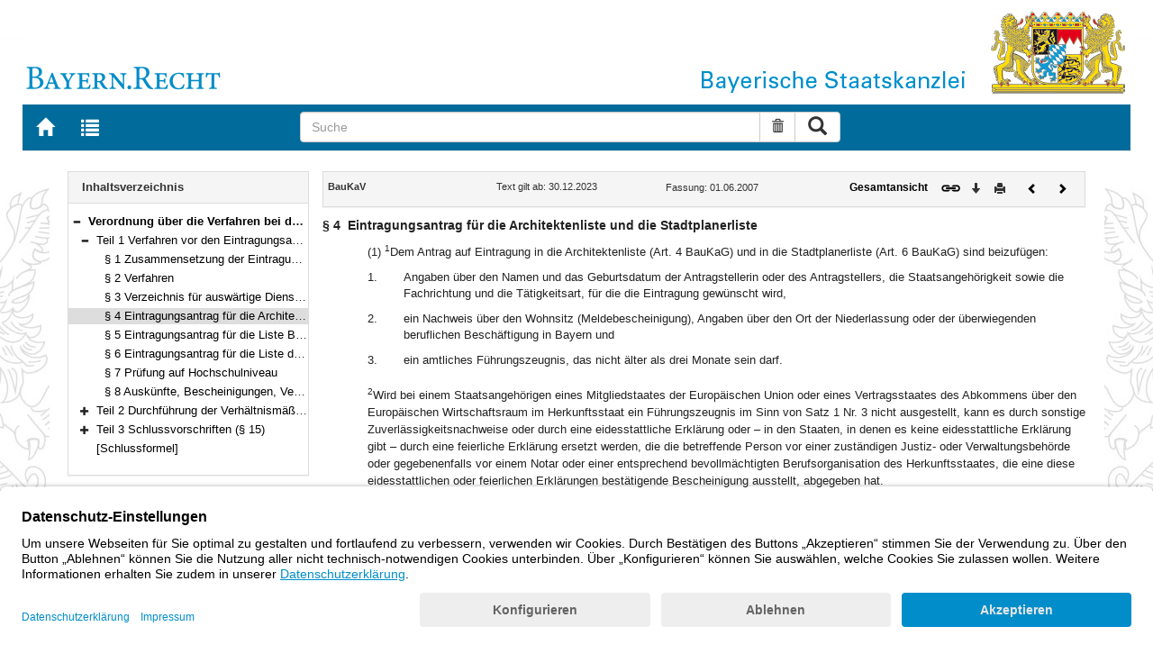

--- FILE ---
content_type: text/html; charset=utf-8
request_url: https://www.gesetze-bayern.de/Content/Document/BayBauKaVV-4
body_size: 6214
content:

<!DOCTYPE html>
<html lang="de">
<head>
  <meta http-equiv="X-UA-Compatible" content="IE=edge" />
  <meta name="viewport" content="width=device-width, initial-scale=1" />

  <title>BauKaV: &#xA7; 4 Eintragungsantrag f&#xFC;r die Architektenliste und die Stadtplanerliste - B&#xFC;rgerservice</title>
  <link href="/favicon.ico" rel="shortcut icon" type="image/x-icon" />
  <link rel="apple-touch-icon" href="/apple-touch-icon.png" />
  <link rel="apple-touch-icon-precomposed" href="/apple-touch-icon-precomposed.png" />

  <link rel="stylesheet" href="/bundles/styles.css" />
  

  <script id="usercentrics-cmp" src="https://app.usercentrics.eu/browser-ui/latest/loader.js" data-settings-id="fyxvNFVrU" async></script>
</head>
<body>

<form action="/Search" id="searchForm" method="post">
<nav class="navbar navbar-default navbar-fixed-top" aria-label="Seitennavigation">
    <div class="row" id="header">
        <div class="col-xs-12 col-sm-4" style="padding-right: 0px; padding-left: 0px;">
            <a class="navbarItem" href="/" title="Zur Startseite von BAYERN.RECHT">
                <img src="/Images/logo_bayern-recht.png" class="img-responsive pull-left hidden-xs" alt="Logo Bayern.Recht" />
            </a>
        </div>
        <div id="portalLogo" class="col-xs-12 col-sm-8" style="padding-right: 0px; padding-left: 0px;">
            <img src="/Images/logo_bayern.png" class="img-responsive pull-right hidden-xs" alt="Logo Bayern" />
            <img src="/Images/logo_xs_bayern.png" class="img-responsive pull-right visible-xs" alt="Logo Bayern" />
        </div>
    </div>

    <ul class="nav navbar-nav col-xs-8 col-sm-4 col-lg-3">
        <li>
                <a class="navbarItem" href="/" title="Zur Startseite von BAYERN.RECHT"><span style="font-size: 20px" class="glyphicon glyphicon-home"></span><span class="sr-only">Zur Startseite von BAYERN.RECHT</span></a>
        </li>
        <li>
                <a at-target="lastSearch" class="navbarItem" href="/Search" title="Zur Trefferliste der letzten Suche"><span style="font-size: 20px" class="glyphicon glyphicon-list"></span><span class="sr-only">Zur Trefferliste der letzten Suche</span></a>
        </li>
    </ul>

    <div class="navbar-header">
        <button type="button" class="navbar-toggle" data-toggle="collapse" data-target="#bs-example-navbar-collapse-1">
            <span class="sr-only">Toggle navigation</span>
            <span class="icon-bar"></span>
            <span class="icon-bar"></span>
            <span class="icon-bar"></span>
        </button>
    </div>
    
    <div class="col-sm-5 col-lg-6" id="searchPanelDiv">
        <div class="collapse navbar-collapse" id="bs-example-navbar-collapse-1">
            <div style="padding:0px">
              <div class="navbar-form">
  <div at-target="searchSuggestInputGroup" class="input-group">
    <input at-target="searchPanelBox" autocomplete="off" class="form-control" id="searchPanelBox" name="SearchFields.Content" aria-label="Suche" placeholder="Suche" title="Geben Sie die zu suchenden Begriffe wie Schlagworte, Aktenzeichen, Zitate in beliebiger Reihenfolge ein..." type="text" 
           value="">
    <div style="width: 85px" class="input-group-btn">
      <button at-target="searchPanelBoxClearer" id="searchPanelBoxClearer" title="Suche zurücksetzen" class="btn btn-default" type="button"><i class="glyphicon glyphicon-trash"></i><span class="sr-only">Suche zurücksetzen</span></button>
      <button at-target="searchPanelBoxSubmit" class="btn btn-default" title="Suche ausführen" type="submit" style="padding: 3px 14px"><i style="font-size: 21px" class="glyphicon glyphicon-search"></i><span class="sr-only">Suche ausführen</span></button>
    </div>
  </div>
</div>


            </div>
        </div>
    </div>
</nav>
      <main class="container">
            <div class="row">
                

<div id="navigation" role="navigation" class="col-sm-4 col-lg-3">
    <h1 class="sr-only">Navigation</h1>

<div class="panel panel-default">
    <div class="panel-heading">
        <h2 class="panel-title">
            Inhaltsverzeichnis
        </h2>
    </div>
    <div id="toc" class="panel-collapse collapse in documentNavigationType">
        <div class="panel-body">
            <div class="tree">
                <ul class="list-group">
                    
<li class="list-group-item node-tree expanded " data-level="1" data-nodeid="0" data-docid="BayBauKaVV" data-parent="" data-rootid="BayBauKaVV" title="Verordnung &#xFC;ber die Verfahren bei den Baukammern und deren Eintragungsaussch&#xFC;ssen (Baukammernverordnung &#x2013; BauKaV) Vom 1. Juni 2007 (GVBl. S. 377) BayRS 2133-1-1-B (&#xA7;&#xA7; 1&#x2013;15)">

<span class="icon" role="button"><i class="click-collapse glyphicon glyphicon-minus"></i><span class="sr-only">Bereich reduzieren</span></span><span class="icon"><i></i></span><a style="font-weight: bold" href="/Content/Document/BayBauKaVV">Verordnung &#xFC;ber die Verfahren bei den Baukammern und deren Eintragungsaussch&#xFC;ssen (Baukammernverordnung &#x2013; BauKaV) Vom 1. Juni 2007 (GVBl. S. 377) BayRS 2133-1-1-B (&#xA7;&#xA7; 1&#x2013;15)</a></li>

<li class="list-group-item node-tree expanded " data-level="2" data-nodeid="1" data-docid="BayBauKaVV-G1" data-parent="BayBauKaVV" data-rootid="BayBauKaVV" title="Teil 1 Verfahren vor den Eintragungsaussch&#xFC;ssen (&#xA7;&#xA7; 1&#x2013;8)">
        <span class="indent"></span>

<span class="icon" role="button"><i class="click-collapse glyphicon glyphicon-minus"></i><span class="sr-only">Bereich reduzieren</span></span><span class="icon"><i></i></span><a style="font-weight: normal" href="/Content/Document/BayBauKaVV-G1">Teil 1 Verfahren vor den Eintragungsaussch&#xFC;ssen (&#xA7;&#xA7; 1&#x2013;8)</a></li>

<li class="list-group-item node-tree  " data-level="3" data-nodeid="2" data-docid="BayBauKaVV-1" data-parent="BayBauKaVV-G1" data-rootid="BayBauKaVV" title="&#xA7; 1 Zusammensetzung der Eintragungsaussch&#xFC;sse, Gesch&#xE4;ftsstellen">
        <span class="indent"></span>
        <span class="indent"></span>

<span class="icon"><i class="glyphicon spacer"></i></span><span class="icon"><i></i></span><a style="font-weight: normal" href="/Content/Document/BayBauKaVV-1">&#xA7; 1 Zusammensetzung der Eintragungsaussch&#xFC;sse, Gesch&#xE4;ftsstellen</a></li>

<li class="list-group-item node-tree  " data-level="3" data-nodeid="3" data-docid="BayBauKaVV-2" data-parent="BayBauKaVV-G1" data-rootid="BayBauKaVV" title="&#xA7; 2 Verfahren">
        <span class="indent"></span>
        <span class="indent"></span>

<span class="icon"><i class="glyphicon spacer"></i></span><span class="icon"><i></i></span><a style="font-weight: normal" href="/Content/Document/BayBauKaVV-2">&#xA7; 2 Verfahren</a></li>

<li class="list-group-item node-tree  " data-level="3" data-nodeid="4" data-docid="BayBauKaVV-3" data-parent="BayBauKaVV-G1" data-rootid="BayBauKaVV" title="&#xA7; 3 Verzeichnis f&#xFC;r ausw&#xE4;rtige Dienstleister">
        <span class="indent"></span>
        <span class="indent"></span>

<span class="icon"><i class="glyphicon spacer"></i></span><span class="icon"><i></i></span><a style="font-weight: normal" href="/Content/Document/BayBauKaVV-3">&#xA7; 3 Verzeichnis f&#xFC;r ausw&#xE4;rtige Dienstleister</a></li>

<li class="list-group-item node-tree  node-selected" data-level="3" data-nodeid="5" data-docid="BayBauKaVV-4" data-parent="BayBauKaVV-G1" data-rootid="BayBauKaVV" title="&#xA7; 4 Eintragungsantrag f&#xFC;r die Architektenliste und die Stadtplanerliste">
        <span class="indent"></span>
        <span class="indent"></span>

<span class="icon"><i class="glyphicon spacer"></i></span><span class="icon"><i></i></span><a style="font-weight: normal" href="/Content/Document/BayBauKaVV-4">&#xA7; 4 Eintragungsantrag f&#xFC;r die Architektenliste und die Stadtplanerliste</a></li>

<li class="list-group-item node-tree  " data-level="3" data-nodeid="6" data-docid="BayBauKaVV-5" data-parent="BayBauKaVV-G1" data-rootid="BayBauKaVV" title="&#xA7; 5 Eintragungsantrag f&#xFC;r die Liste Beratender Ingenieure">
        <span class="indent"></span>
        <span class="indent"></span>

<span class="icon"><i class="glyphicon spacer"></i></span><span class="icon"><i></i></span><a style="font-weight: normal" href="/Content/Document/BayBauKaVV-5">&#xA7; 5 Eintragungsantrag f&#xFC;r die Liste Beratender Ingenieure</a></li>

<li class="list-group-item node-tree  " data-level="3" data-nodeid="7" data-docid="BayBauKaVV-6" data-parent="BayBauKaVV-G1" data-rootid="BayBauKaVV" title="&#xA7; 6 Eintragungsantrag f&#xFC;r die Liste der bauvorlageberechtigten Ingenieure">
        <span class="indent"></span>
        <span class="indent"></span>

<span class="icon"><i class="glyphicon spacer"></i></span><span class="icon"><i></i></span><a style="font-weight: normal" href="/Content/Document/BayBauKaVV-6">&#xA7; 6 Eintragungsantrag f&#xFC;r die Liste der bauvorlageberechtigten Ingenieure</a></li>

<li class="list-group-item node-tree  " data-level="3" data-nodeid="8" data-docid="BayBauKaVV-7" data-parent="BayBauKaVV-G1" data-rootid="BayBauKaVV" title="&#xA7; 7 Pr&#xFC;fung auf Hochschulniveau">
        <span class="indent"></span>
        <span class="indent"></span>

<span class="icon"><i class="glyphicon spacer"></i></span><span class="icon"><i></i></span><a style="font-weight: normal" href="/Content/Document/BayBauKaVV-7">&#xA7; 7 Pr&#xFC;fung auf Hochschulniveau</a></li>

<li class="list-group-item node-tree  " data-level="3" data-nodeid="9" data-docid="BayBauKaVV-8" data-parent="BayBauKaVV-G1" data-rootid="BayBauKaVV" title="&#xA7; 8 Ausk&#xFC;nfte, Bescheinigungen, Verwaltungszusammenarbeit">
        <span class="indent"></span>
        <span class="indent"></span>

<span class="icon"><i class="glyphicon spacer"></i></span><span class="icon"><i></i></span><a style="font-weight: normal" href="/Content/Document/BayBauKaVV-8">&#xA7; 8 Ausk&#xFC;nfte, Bescheinigungen, Verwaltungszusammenarbeit</a></li>

<li class="list-group-item node-tree collapsed " data-level="2" data-nodeid="10" data-docid="BayBauKaVV-G2" data-parent="BayBauKaVV" data-rootid="BayBauKaVV" title="Teil 2 Durchf&#xFC;hrung der Verh&#xE4;ltnism&#xE4;&#xDF;igkeitspr&#xFC;fung nach der Richtlinie (EU) 2018/958 gem&#xE4;&#xDF; Art. 18 Abs. 4 BauKaG (&#xA7;&#xA7; 9&#x2013;14)">
        <span class="indent"></span>

<span class="icon" role="button"><i class="click-expand glyphicon glyphicon-plus"></i><span class="sr-only">Bereich erweitern</span></span><span class="icon"><i></i></span><a style="font-weight: normal" href="/Content/Document/BayBauKaVV-G2">Teil 2 Durchf&#xFC;hrung der Verh&#xE4;ltnism&#xE4;&#xDF;igkeitspr&#xFC;fung nach der Richtlinie (EU) 2018/958 gem&#xE4;&#xDF; Art. 18 Abs. 4 BauKaG (&#xA7;&#xA7; 9&#x2013;14)</a></li>

<li class="list-group-item node-tree collapsed " data-level="2" data-nodeid="11" data-docid="BayBauKaVV-G3" data-parent="BayBauKaVV" data-rootid="BayBauKaVV" title="Teil 3 Schlussvorschriften (&#xA7; 15)">
        <span class="indent"></span>

<span class="icon" role="button"><i class="click-expand glyphicon glyphicon-plus"></i><span class="sr-only">Bereich erweitern</span></span><span class="icon"><i></i></span><a style="font-weight: normal" href="/Content/Document/BayBauKaVV-G3">Teil 3 Schlussvorschriften (&#xA7; 15)</a></li>

<li class="list-group-item node-tree  " data-level="2" data-nodeid="12" data-docid="BayBauKaVV-NN1" data-parent="BayBauKaVV" data-rootid="BayBauKaVV" title="[Schlussformel]">
        <span class="indent"></span>

<span class="icon"><i class="glyphicon spacer"></i></span><span class="icon"><i></i></span><a style="font-weight: normal" href="/Content/Document/BayBauKaVV-NN1">[Schlussformel]</a></li>

                </ul>
            </div>
        </div>
    </div>
</div>
</div>
<div id="content" class="col-sm-8 col-lg-9 " style="padding:0px">
    <h1 class="sr-only">Inhalt</h1>
    

<div class="panel panel-default">
    <div class="panel-heading" style="padding-top: 9px; padding-bottom: 8px">
        <div class="panel-title row">
            <div id="doc-metadata" class="col-xs-7 col-sm-6 col-md-7 col-lg-8">
                <div class="row">
                        <div class="col-md-4" style="padding-right: 0px; padding-left: 5px">
                            <b>BauKaV</b>
                        </div>
                        <div class="col-md-4" style="padding-right: 0px; padding-left: 5px">
                            Text gilt ab: 30.12.2023
                        </div>
                        <div class="col-md-4" style="padding-right: 0px; padding-left: 5px">
                            
                        </div>
                        <div class="col-md-4" style="padding-right: 0px; padding-left: 5px">
                            Fassung: 01.06.2007
                        </div>
                        <div class="col-md-4" style="padding-right: 0px; padding-left: 5px">
                            
                        </div>
                </div>
            </div>
            <div id="doc-toolbar" class="col-xs-5 col-sm-6 col-md-5 col-lg-4">
                <div class="row">
                    <div class="col-xs-12 col-sm-5 toolbar-cmd text-right">
                                <a style="font-weight:bold" href="/Content/Document/BayBauKaVV/true" title="Gesamtes Gesetz auf einer Seite anzeigen"><span>Gesamtansicht</span></a>
                    </div>
                    <div class="col-xs-12 col-sm-7">
                        <div class="row pull-right">
                            <div class="col-xs-2 toolbar-cmd" style="padding-left: 5px;">
                                <label for="linking" title="Link abrufen">
                                    <button type="button" class="anchor-getLink"><img src="/Images/link.png" title="Link abrufen" alt="Link abrufen" /></button>
                                </label>
                              <div id="getLinkPopover" style="display: none">
                                  <input type="text" name="linkurl" id="linking" value="https://www.gesetze-bayern.de/Content/Document/BayBauKaVV-4" />
                              </div>
                            </div>
                            <div class="col-xs-2 toolbar-cmd">
                                <button type="button" class="anchor-downloadDocument" at-target="downloadDocument"><span class="glyphicon glyphicon-arrow-down" title="Download"></span><span class="sr-only">Download</span></button>
                              <div id="downloadDocumentPopover" style="display: none">
                                <ul id="download-list" class="popover-list">
                                  <li><a at-target="downloadDocumentPDF" href="/Content/Pdf/BayBauKaVV-4?all=False" title="Download PDF"><img src="/Images/pdficon.png" alt="Download PDF" /></a></li>
                                  <li><a at-target="downloadDocumentRTF" href="/Content/Rtf/BayBauKaVV-4?all=False" title="Download RTF" style="padding-left: 10px;"><img src="/Images/rtficon.png" alt="Download RTF" /></a></li>
                                  <li><a at-target="downloadDocumentZIP" href="/Content/Zip/BayBauKaVV" title="Download ZIP" style="padding-left: 10px;"><img src="/Images/zipicon.png" alt="Download ZIP" /></a></li>
                                </ul>
                              </div>
                            </div>
                            <div class="col-xs-2 toolbar-cmd">
                                <button type="button" class="anchor-print" at-target="printDocument" onclick="window.open('/Content/Document/BayBauKaVV-4?view=Print')" title="Drucken"><span class="glyphicon glyphicon-print"></span><span class="sr-only">Drucken</span></button>
                            </div>

                                <div class="col-xs-3 toolbar-cmd" style="padding-left:18px">
                                        <a href="/Content/Document/BayBauKaVV-3" title="Vorheriges Dokument"><span class="glyphicon glyphicon-chevron-left"></span><span class="sr-only">Vorheriges Dokument</span></a>
                                </div>
                                <div class="col-xs-3 toolbar-cmd">
                                        <a href="/Content/Document/BayBauKaVV-5" title="Nächstes Dokument"><span class="glyphicon glyphicon-chevron-right"></span><span class="sr-only">Nächstes Dokument</span></a>
                                </div>
                        </div>
                    </div>
                </div>
            </div>
        </div>
    </div>
</div>
<div class="cont">
    
            <div class="paraheading">
              <div class="absatz paranr">§ 4</div>
              <div class="absatz paratitel"> Eintragungsantrag für die Architektenliste und die Stadtplanerliste </div>
              <div class="clearer"></div>
            </div>
            <div class="absatz paratext">(1) <sup class="satznr">1</sup>Dem Antrag auf Eintragung in die Architektenliste (Art. 4 BauKaG) und in die Stadtplanerliste (Art. 6 BauKaG) sind beizufügen:</div>
            <dl>
              <dt>1.</dt>
              <dd>
                <div class="absatz paratext">Angaben über den Namen und das Geburtsdatum der Antragstellerin oder des Antragstellers, die Staatsangehörigkeit sowie die Fachrichtung und die Tätigkeitsart, für die die Eintragung gewünscht wird,</div>
              </dd>
              <dd class="clearer" />
              <dt>2.</dt>
              <dd>
                <div class="absatz paratext">ein Nachweis über den Wohnsitz (Meldebescheinigung), Angaben über den Ort der Niederlassung oder der überwiegenden beruflichen Beschäftigung in Bayern und</div>
              </dd>
              <dd class="clearer" />
              <dt>3.</dt>
              <dd>
                <div class="absatz paratext">ein amtliches Führungszeugnis, das nicht älter als drei Monate sein darf.</div>
              </dd>
              <dd class="clearer" />
            </dl>
            <div class="absatz paratext"> <sup class="satznr">2</sup>Wird bei einem Staatsangehörigen eines Mitgliedstaates der Europäischen Union oder eines Vertragsstaates des Abkommens über den Europäischen Wirtschaftsraum im Herkunftsstaat ein Führungszeugnis im Sinn von Satz 1 Nr. 3 nicht ausgestellt, kann es durch sonstige Zuverlässigkeitsnachweise oder durch eine eidesstattliche Erklärung oder – in den Staaten, in denen es keine eidesstattliche Erklärung gibt – durch eine feierliche Erklärung ersetzt werden, die die betreffende Person vor einer zuständigen Justiz- oder Verwaltungsbehörde oder gegebenenfalls vor einem Notar oder einer entsprechend bevollmächtigten Berufsorganisation des Herkunftsstaates, die eine diese eidesstattlichen oder feierlichen Erklärungen bestätigende Bescheinigung ausstellt, abgegeben hat.</div>
            <div class="absatz paratext">(2) Außerdem sind beizufügen:</div>
            <dl>
              <dt>1.</dt>
              <dd>
                <div class="absatz paratext">In Fällen des Art. 4 Abs. 2 bis 4 BauKaG</div>
                <dl>
                  <dt>a)</dt>
                  <dd>
                    <div class="absatz paratext">entweder</div>
                    <dl>
                      <dt>aa)</dt>
                      <dd>
                        <div class="absatz paratext">ein Nachweis über die erfolgreich abgelegte Abschlussprüfung an einer der in Art. 4 Abs. 2 Satz 1 Nr. 2 BauKaG genannten Einrichtungen, über eine gleichwertige, erfolgreich abgelegte Abschlussprüfung an einer ausländischen Hochschule oder sonstigen ausländischen Einrichtung oder</div>
                      </dd>
                      <dd class="clearer" />
                      <dt>bb)</dt>
                      <dd>
                        <div class="absatz paratext">bei einem Staatsangehörigen eines Mitgliedstaates der Europäischen Union oder eines Vertragsstaates des Abkommens über den Europäischen Wirtschaftsraum ein nach Art. 4 Abs. 4 Satz 2 BauKaG bekannt gemachter oder als genügend anerkannter Ausbildungsnachweis oder Nachweise nach Art. 23 und 49 der Richtlinie 2005/36/EG,</div>
                      </dd>
                      <dd class="clearer" />
                    </dl>
                  </dd>
                  <dd class="clearer" />
                  <dt>b)</dt>
                  <dd>
                    <div class="absatz paratext">Nachweise über Art, Umfang, Zeit und Ort einer praktischen Tätigkeit sowie</div>
                  </dd>
                  <dd class="clearer" />
                  <dt>c)</dt>
                  <dd>
                    <div class="absatz paratext">bei Antragstellerinnen oder Antragstellern nach Art. 4 Abs. 3 BauKaG ein Nachweis über die erfolgreich abgelegte Prüfung auf Hochschulniveau;</div>
                  </dd>
                  <dd class="clearer" />
                </dl>
              </dd>
              <dd class="clearer" />
              <dt>2.</dt>
              <dd>
                <div class="absatz paratext">in Fällen des Art. 6 Abs. 2 BauKaG</div>
                <dl>
                  <dt>a)</dt>
                  <dd>
                    <div class="absatz paratext">ein Nachweis über die in Art. 6 Abs. 2 Nr. 2 BauKaG genannte erfolgreich abgelegte Abschlussprüfung sowie</div>
                  </dd>
                  <dd class="clearer" />
                  <dt>b)</dt>
                  <dd>
                    <div class="absatz paratext">Nachweise über Art, Umfang, Zeit und Ort einer praktischen Tätigkeit;</div>
                  </dd>
                  <dd class="clearer" />
                </dl>
              </dd>
              <dd class="clearer" />
              <dt>3.</dt>
              <dd>
                <div class="absatz paratext">in Fällen des Art. 4 Abs. 5 BauKaG Angaben, aus denen sich ergibt, dass bei einem Staatsangehörigen eines Mitgliedstaates der Europäischen Union oder eines Vertragsstaates des Abkommens über den Europäischen Wirtschaftsraum aus besonderen und außergewöhnlichen Gründen die Voraussetzungen für eine allgemeine Anerkennung der Ausbildungsnachweise vorliegen, oder ein Nachweis, dass die Antragstellerin oder der Antragsteller auf Grund eines Gesetzes zur Führung der Berufsbezeichnung Architektin oder Architekt ermächtigt worden ist;</div>
              </dd>
              <dd class="clearer" />
              <dt>4.</dt>
              <dd>
                <div class="absatz paratext">in Fällen des Art. 4 Abs. 6 BauKaG und des Art. 6 Abs. 3 BauKaG in Verbindung mit Art. 4 Abs. 6 BauKaG</div>
                <dl>
                  <dt>a)</dt>
                  <dd>
                    <div class="absatz paratext">ein Nachweis über eine gleichwertige, erfolgreich abgelegte Abschlussprüfung an einer ausländischen Hochschule oder sonstigen ausländischen Einrichtung oder</div>
                  </dd>
                  <dd class="clearer" />
                  <dt>b)</dt>
                  <dd>
                    <div class="absatz paratext">bei einem Staatsangehörigen eines Mitgliedstaates der Europäischen Union oder eines Vertragsstaates des Abkommens über den Europäischen Wirtschaftsraum</div>
                    <dl>
                      <dt>aa)</dt>
                      <dd>
                        <div class="absatz paratext">Nachweise, aus denen sich ergibt, dass dieser auf Grund eines Ausbildungsnachweises, der mindestens dem Niveau des Art. 11 Buchst. c der Richtlinie 2005/36/EG entspricht, in einem Mitglied- oder Vertragsstaat über die Voraussetzungen für die Aufnahme und Ausübung dieses Berufs verfügt, oder</div>
                      </dd>
                      <dd class="clearer" />
                      <dt>bb)</dt>
                      <dd>
                        <div class="absatz paratext">Nachweise, dass dieser den Beruf vollzeitlich zwei Jahre lang in den vorhergehenden zehn Jahren in einem anderen Mitglied- oder Vertragsstaat, der diesen Beruf nicht reglementiert hat, ausgeübt hat und dass er im Besitz eines oder mehrerer Befähigungs- oder Ausbildungsnachweise ist; der Nachweis über die Berufserfahrung darf nicht gefordert werden, wenn der Ausbildungsnachweis eine reglementierte Ausbildung nachweist, die mindestens dem Niveau des Art. 11 Buchst. c der Richtlinie 2005/36/EG entspricht;</div>
                      </dd>
                      <dd class="clearer" />
                    </dl>
                  </dd>
                  <dd class="clearer" />
                </dl>
              </dd>
              <dd class="clearer" />
              <dt>5.</dt>
              <dd>
                <div class="absatz paratext">in Fällen des Art. 4 Abs. 7 BauKaG und Art. 6 Abs. 3 BauKaG in Verbindung mit Art. 4 Abs. 7 BauKaG der Nachweis über die Eintragung in die Architektenliste bzw. die Stadtplanerliste eines anderen Landes;</div>
              </dd>
              <dd class="clearer" />
              <dt>6.</dt>
              <dd>
                <div class="absatz paratext">in Fällen des Art. 4 Abs. 8 BauKaG und Art. 6 Abs. 3 BauKaG in Verbindung mit Art. 4 Abs. 8 BauKaG der Nachweis über die vorangegangene Löschung der Eintragung in die Architektenliste bzw. die Stadtplanerliste eines anderen Landes und Angaben über den Grund der Löschung.</div>
              </dd>
              <dd class="clearer" />
            </dl>
            <div class="absatz paratext">(3) Abs. 1 Satz 2 und Abs. 2 Nr. 1 Buchst. a Doppelbuchst. bb sowie Nr. 3 und 4 Buchst. b gelten entsprechend für Drittstaatsangehörige, soweit sich nach dem Recht der Europäischen Union eine Gleichstellung ergibt.</div>
          
</div>


</div>
        


            </div>
      </main>


<footer class="row">
    <ul>
        <li class="col-sm-3">
            <a href="http://www.bayern.de" target="_blank">Bayern.de</a>
        </li>
        <li class="col-sm-3">
            <a href="http://www.freistaat.bayern/" target="_blank">BayernPortal</a>
        </li>
        <li class="col-sm-3">
            <a href="/Content/Document/Datenschutz">Datenschutz</a>
        </li>
        <li class="col-sm-3">
            <a href="/Content/Document/Impressum">Impressum</a>
        </li>
        <li class="col-sm-3">
            <a href="/Content/Document/Barrierefreiheit">Barrierefreiheit</a>
        </li>
        <li class="col-sm-3">
            <a href="/Content/Document/Hilfe">Hilfe</a>
        </li>
        <li class="col-sm-3">
            <a href="http://www.bayern.de/service/bayern-direkt-2/" target="_blank">Kontakt</a>
        </li>
        <li class="col-sm-3">
            <button class="btn btn-link" id="adjustFontsize" type="button"><span style="font-size: 55%" class="glyphicon glyphicon-font" title="Schriftgröße"></span><span style="font-size: 90%" class="glyphicon glyphicon-font" title="Schriftgröße"></span><span class="sr-only">Schriftgröße</span></button>
          <div id="adjustFontsizePopover" style="display: none">
            <ul id="fontsize-list" class="popover-list">
              <li><a id="btn-fontsize-small" href="/changefontsize?fontsize=small"><span>A</span></a></li>
              <li><a id="btn-fontsize-normal" href="/changefontsize?fontsize=middle"><span>A</span></a></li>
              <li><a id="btn-fontsize-large" href="/changefontsize?fontsize=large"><span>A</span></a></li>
            </ul>
          </div>
            <span>&nbsp;&nbsp;&nbsp;&nbsp;</span>
          <a href="/changecontrast" title="Kontrastwechsel"><span style="font-size: 120%" class="glyphicon glyphicon-adjust"></span><span class="sr-only">Kontrastwechsel</span></a>
        </li>
    </ul>
</footer><input name="__RequestVerificationToken" type="hidden" value="CfDJ8L3-B3X7t51Po-X3ptTaoGQ7wGrrwGzfUNBRvPvFyiqwL-hax7SPSLgc7yAo39vLk_uvlugE-rSXSrRWr1bgwV1TTTnqd6qphXCPpS99h9FZKDqbLzM_-9Nky2TcmvxL9vTCWguCDCPIsybyz7i4Y4k" /></form>
    <!-- Piwik -->
<script type="text/plain" data-usercentrics="Matomo">
        var _paq = _paq || [];
        const regex = /-(?!bayern\.de)/g;
        _paq.push(['setCustomUrl', location.href.replace(regex,'/') + '/']);
        _paq.push(['trackPageView']);
        _paq.push(['enableLinkTracking']);
        (function() {
        _paq.push(['setTrackerUrl', 'https://beck.matomo.cloud/matomo.php']);
        _paq.push(['setSiteId', 4]);

        var d=document, g=d.createElement('script'), s=d.getElementsByTagName('script')[0];
        g.type='text/javascript'; g.async=true; g.defer=true; g.src='https://beck.matomo.cloud/matomo.js'; s.parentNode.insertBefore(g,s);
        })();
</script>
<!-- End Piwik Code -->


    <script src="/bundles/jquery.js"></script>
    
    
    <script src="/bundles/Scripts.js"></script>
</body>
</html>
